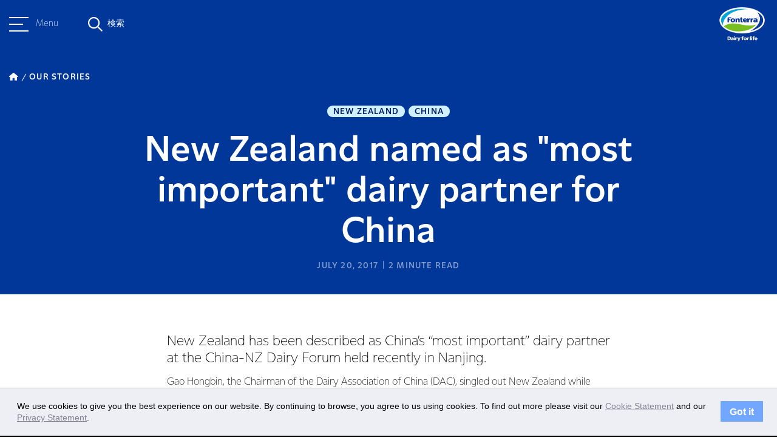

--- FILE ---
content_type: text/html; charset=UTF-8
request_url: https://www.fonterra.com/jp/ja/our-stories/articles/new-zealand-named-as-most-important-dairy-partner-for-china.html
body_size: 9922
content:

<!DOCTYPE HTML>
<html>
    <head><meta http-equiv="content-type" content="text/html; charset=UTF-8"/>
<meta name="keywords" content="New Zealand,China"/>
<meta name="description" content="New Zealand has been described as China’s “most important” dairy partner at the China-NZ Dairy Forum held recently in Nanjing.
"/>

    
    
<script defer="defer" type="text/javascript" src="https://rum.hlx.page/.rum/@adobe/helix-rum-js@%5E2/dist/rum-standalone.js" data-routing="env=prod,tier=publish,ams=Fonterra Co-operative Group Limited"></script>
<link rel="stylesheet" href="/etc.clientlibs/foundation/clientlibs/main.min.b4994788cf1eaeed300a0aa7af53f3c8.css" type="text/css">
<script src="/etc.clientlibs/clientlibs/granite/jquery.min.3e24d4d067ac58228b5004abb50344ef.js"></script>
<script src="/etc.clientlibs/clientlibs/granite/utils.min.899004cc02c33efc1f6694b1aee587fd.js"></script>
<script src="/etc.clientlibs/clientlibs/granite/jquery/granite.min.011c0fc0d0cf131bdff879743a353002.js"></script>
<script src="/etc.clientlibs/foundation/clientlibs/jquery.min.dd9b395c741ce2784096e26619e14910.js"></script>
<script src="/etc.clientlibs/foundation/clientlibs/shared.min.e9d9a3990d7779c2e8e3361187f3d36b.js"></script>
<script src="/etc.clientlibs/foundation/clientlibs/main.min.be53d5d2acc50492007c4929cbe3ee9e.js"></script>



    
    <link href="/etc/designs/fonterradotcom.css" rel="stylesheet" type="text/css"/>














<meta name="viewport" content="width=device-width, initial-scale=1"/>
<meta name="google-site-verification" content="abc"/>

<link href="https://fonts.googleapis.com/css?family=Assistant:400,700" rel="stylesheet"/>
<link href="https://fonts.googleapis.com/css?family=Courgette" rel="stylesheet"/>
<script src="https://www.recaptcha.net/recaptcha/api.js" async defer></script>


<script type="text/javascript">
	var designPath = "\/etc\/designs\/fonterradotcom";
</script>

    
<link rel="stylesheet" href="/etc/designs/fonterradotcom/clientlibs/loader-dependencies.min.d41d8cd98f00b204e9800998ecf8427e.css" type="text/css">




    
<link rel="stylesheet" href="/etc/designs/fonterradotcom/clientlibs/bootstrap-3.3.6.min.7904e8ce16a25bde8714b7f97d263cab.css" type="text/css">




    
<link rel="stylesheet" href="/etc/designs/fonterradotcom/clientlibs/fontawesome.min.b525ecec1ae398de466a89a64e4acf05.css" type="text/css">




    
<link rel="stylesheet" href="/etc/designs/fonterradotcom/clientlibs/highcharts.min.b51d9fa30db52e0f30488c3362fc13b9.css" type="text/css">




    
<link rel="stylesheet" href="/etc/designs/fonterradotcom/clientlibs/loader.min.46231ea02eb69ff73f60f5e2aab4c225.css" type="text/css">




    
<link rel="stylesheet" href="/etc/designs/fonterradotcom/clientlibs/loader-newdawn.min.a4d8cace69efb7d57819b16f517eee66.css" type="text/css">




    
<link rel="stylesheet" href="/etc/clientlibs/fonterradotcom/authorlibs.min.c8816dc1c0a8a49544394fdc0ec33e4c.css" type="text/css">



<link rel="apple-touch-icon" href="/etc/designs/fonterradotcom/favicon-touch-icon.png"/>
<link rel="icon" type="image/png" sizes="16x16" href="/etc/designs/fonterradotcom/favicon-16x16.png"/>
<link rel="icon" type="image/png" sizes="60x60" href="/etc/designs/fonterradotcom/favicon-60x60.png"/>
<link rel="canonical" href="https://www.fonterra.com/jp/ja/our-stories/articles/new-zealand-named-as-most-important-dairy-partner-for-china.html"/>
<link rel="alternate" hreflang="en-ie" href="https://www.fonterra.com/eu/en/our-stories/articles/new-zealand-named-as-most-important-dairy-partner-for-china.html"/>
<link rel="alternate" hreflang="en-us" href="https://www.fonterra.com/americas/en/our-stories/articles/new-zealand-named-as-most-important-dairy-partner-for-china.html"/>
<link rel="alternate" hreflang="en-ca" href="https://www.fonterra.com/americas/en/our-stories/articles/new-zealand-named-as-most-important-dairy-partner-for-china.html"/>
<link rel="alternate" hreflang="en-ee" href="https://www.fonterra.com/eu/en/our-stories/articles/new-zealand-named-as-most-important-dairy-partner-for-china.html"/>
<link rel="alternate" hreflang="en-mt" href="https://www.fonterra.com/eu/en/our-stories/articles/new-zealand-named-as-most-important-dairy-partner-for-china.html"/>
<link rel="alternate" hreflang="zh-cn" href="https://www.fonterra.com/cn/zh/our-stories/articles/new-zealand-named-as-most-important-dairy-partner-for-china.html"/>
<link rel="alternate" hreflang="en-gr" href="https://www.fonterra.com/eu/en/our-stories/articles/new-zealand-named-as-most-important-dairy-partner-for-china.html"/>
<link rel="alternate" hreflang="en-it" href="https://www.fonterra.com/eu/en/our-stories/articles/new-zealand-named-as-most-important-dairy-partner-for-china.html"/>
<link rel="alternate" hreflang="en-cn" href="https://www.fonterra.com/cn/en/our-stories/articles/new-zealand-named-as-most-important-dairy-partner-for-china.html"/>
<link rel="alternate" hreflang="en-is" href="https://www.fonterra.com/eu/en/our-stories/articles/new-zealand-named-as-most-important-dairy-partner-for-china.html"/>
<link rel="alternate" hreflang="x-default" href="https://www.fonterra.com/nz/en/our-stories/articles/new-zealand-named-as-most-important-dairy-partner-for-china.html"/>
<link rel="alternate" hreflang="en-my" href="https://www.fonterra.com/sea/en/our-stories/articles/new-zealand-named-as-most-important-dairy-partner-for-china.html"/>
<link rel="alternate" hreflang="en-es" href="https://www.fonterra.com/eu/en/our-stories/articles/new-zealand-named-as-most-important-dairy-partner-for-china.html"/>
<link rel="alternate" hreflang="en-at" href="https://www.fonterra.com/eu/en/our-stories/articles/new-zealand-named-as-most-important-dairy-partner-for-china.html"/>
<link rel="alternate" hreflang="en-th" href="https://www.fonterra.com/sea/en/our-stories/articles/new-zealand-named-as-most-important-dairy-partner-for-china.html"/>
<link rel="alternate" hreflang="en-cz" href="https://www.fonterra.com/eu/en/our-stories/articles/new-zealand-named-as-most-important-dairy-partner-for-china.html"/>
<link rel="alternate" hreflang="en-cy" href="https://www.fonterra.com/eu/en/our-stories/articles/new-zealand-named-as-most-important-dairy-partner-for-china.html"/>
<link rel="alternate" hreflang="en-ph" href="https://www.fonterra.com/sea/en/our-stories/articles/new-zealand-named-as-most-important-dairy-partner-for-china.html"/>
<link rel="alternate" hreflang="en-vn" href="https://www.fonterra.com/sea/en/our-stories/articles/new-zealand-named-as-most-important-dairy-partner-for-china.html"/>
<link rel="alternate" hreflang="ja-jp" href="https://www.fonterra.com/jp/ja/our-stories/articles/new-zealand-named-as-most-important-dairy-partner-for-china.html"/>
<link rel="alternate" hreflang="en-ro" href="https://www.fonterra.com/eu/en/our-stories/articles/new-zealand-named-as-most-important-dairy-partner-for-china.html"/>
<link rel="alternate" hreflang="en-li" href="https://www.fonterra.com/eu/en/our-stories/articles/new-zealand-named-as-most-important-dairy-partner-for-china.html"/>
<link rel="alternate" hreflang="en-pl" href="https://www.fonterra.com/eu/en/our-stories/articles/new-zealand-named-as-most-important-dairy-partner-for-china.html"/>
<link rel="alternate" hreflang="en-lk" href="https://www.fonterra.com/lk/en/our-stories/articles/new-zealand-named-as-most-important-dairy-partner-for-china.html"/>
<link rel="alternate" hreflang="en-nl" href="https://www.fonterra.com/eu/en/our-stories/articles/new-zealand-named-as-most-important-dairy-partner-for-china.html"/>
<link rel="alternate" hreflang="en-de" href="https://www.fonterra.com/eu/en/our-stories/articles/new-zealand-named-as-most-important-dairy-partner-for-china.html"/>
<link rel="alternate" hreflang="en-no" href="https://www.fonterra.com/eu/en/our-stories/articles/new-zealand-named-as-most-important-dairy-partner-for-china.html"/>
<link rel="alternate" hreflang="en-be" href="https://www.fonterra.com/eu/en/our-stories/articles/new-zealand-named-as-most-important-dairy-partner-for-china.html"/>
<link rel="alternate" hreflang="en-fi" href="https://www.fonterra.com/eu/en/our-stories/articles/new-zealand-named-as-most-important-dairy-partner-for-china.html"/>
<link rel="alternate" hreflang="en-bg" href="https://www.fonterra.com/eu/en/our-stories/articles/new-zealand-named-as-most-important-dairy-partner-for-china.html"/>
<link rel="alternate" hreflang="en-pt" href="https://www.fonterra.com/eu/en/our-stories/articles/new-zealand-named-as-most-important-dairy-partner-for-china.html"/>
<link rel="alternate" hreflang="en-dk" href="https://www.fonterra.com/eu/en/our-stories/articles/new-zealand-named-as-most-important-dairy-partner-for-china.html"/>
<link rel="alternate" hreflang="en-jp" href="https://www.fonterra.com/jp/en/our-stories/articles/new-zealand-named-as-most-important-dairy-partner-for-china.html"/>
<link rel="alternate" hreflang="en-lu" href="https://www.fonterra.com/eu/en/our-stories/articles/new-zealand-named-as-most-important-dairy-partner-for-china.html"/>
<link rel="alternate" hreflang="en-lt" href="https://www.fonterra.com/eu/en/our-stories/articles/new-zealand-named-as-most-important-dairy-partner-for-china.html"/>
<link rel="alternate" hreflang="en-hr" href="https://www.fonterra.com/eu/en/our-stories/articles/new-zealand-named-as-most-important-dairy-partner-for-china.html"/>
<link rel="alternate" hreflang="en-lv" href="https://www.fonterra.com/eu/en/our-stories/articles/new-zealand-named-as-most-important-dairy-partner-for-china.html"/>
<link rel="alternate" hreflang="en-hu" href="https://www.fonterra.com/eu/en/our-stories/articles/new-zealand-named-as-most-important-dairy-partner-for-china.html"/>
<link rel="alternate" hreflang="en-nz" href="https://www.fonterra.com/nz/en/our-stories/articles/new-zealand-named-as-most-important-dairy-partner-for-china.html"/>
<link rel="alternate" hreflang="en-fr" href="https://www.fonterra.com/eu/en/our-stories/articles/new-zealand-named-as-most-important-dairy-partner-for-china.html"/>
<link rel="alternate" hreflang="en-se" href="https://www.fonterra.com/eu/en/our-stories/articles/new-zealand-named-as-most-important-dairy-partner-for-china.html"/>
<link rel="alternate" hreflang="en-sg" href="https://www.fonterra.com/sea/en/our-stories/articles/new-zealand-named-as-most-important-dairy-partner-for-china.html"/>
<link rel="alternate" hreflang="en-si" href="https://www.fonterra.com/eu/en/our-stories/articles/new-zealand-named-as-most-important-dairy-partner-for-china.html"/>
<link rel="alternate" hreflang="en-sk" href="https://www.fonterra.com/eu/en/our-stories/articles/new-zealand-named-as-most-important-dairy-partner-for-china.html"/>
<link rel="alternate" hreflang="en-gb" href="https://www.fonterra.com/eu/en/our-stories/articles/new-zealand-named-as-most-important-dairy-partner-for-china.html"/>
<link rel="alternate" hreflang="en-id" href="https://www.fonterra.com/sea/en/our-stories/articles/new-zealand-named-as-most-important-dairy-partner-for-china.html"/>


<!-- Google Tag Manager --><script type="text/javascript">(function(w,d,s,l,i){w[l]=w[l]||[];w[l].push({'gtm.start':new Date().getTime(),event:'gtm.js'});var f=d.getElementsByTagName(s)[0],j=d.createElement(s),dl=l!='dataLayer'?'&l='+l:'';j.async=true;j.src='https://www.googletagmanager.com/gtm.js?id='+i+dl;f.parentNode.insertBefore(j,f);})(window,document,'script','dataLayer','GTM-5QXHVNV');</script><!-- End Google Tag Manager -->


	<!-- Twitter Card data -->
	<meta name="twitter:card" content="summary_large_image"/>
	
	<meta name="twitter:title" content="New Zealand named as &quot;most important&quot; dairy partner for China"/>
	<meta name="twitter:description" content="New Zealand has been described as China’s “most important” dairy partner at the China-NZ Dairy Forum held recently in Nanjing.
"/>
	
	<meta name="twitter:image" content="https://www.fonterra.com/content/dam/fonterra-public-website/news-images/China-NZ-Dairy-Forum-Gao-Hongbin.jpg"/>
	<!-- Open Graph data -->
	<meta property="og:title" content="New Zealand named as &quot;most important&quot; dairy partner for China"/>
	<meta property="og:type" content="article"/>
	<meta property="og:url" content="https://www.fonterra.com/jp/ja/our-stories/articles/new-zealand-named-as-most-important-dairy-partner-for-china.html"/>
	<meta property="og:image" content="https://www.fonterra.com/content/dam/fonterra-public-website/news-images/China-NZ-Dairy-Forum-Gao-Hongbin.jpg"/>
	<meta property="og:description" content="New Zealand has been described as China’s “most important” dairy partner at the China-NZ Dairy Forum held recently in Nanjing.
"/>
	<meta property="og:site_name" content="Fonterra"/>
	 
	
	<!-- /*Swiftype search meta tag for filtering the pages from the search. if the 'hideinsitemap' flag is set to true, the page will be ignored from indexing for search. */ -->	
	 
	<!-- /*Swiftype search meta tags for supporting custom fields in the results set. */ -->
	<meta class="swiftype" name="title" data-type="string" content="New Zealand named as &quot;most important&quot; dairy partner for China"/>
	
	<meta class="swiftype" name="published_at" data-type="date" content="2017-07-20T08:55:00"/>
	<meta class="swiftype" name="pagedisplay_date" data-type="date" content="20-Jul-2017"/>
	<meta class='swiftype' name='image' data-type='enum' content='https://www.fonterra.com/content/dam/fonterra-public-website/news-images/China-NZ-Dairy-Forum-Gao-Hongbin.jpg'/>
	<meta class='swiftype' name='font_content_type' data-type='string' content='story'/>
	
	
	
		<meta class="swiftype" name="tags" data-type="string" content="New Zealand"/>
	
		<meta class="swiftype" name="tags" data-type="string" content="China"/>
	
	

<title>New Zealand named as &#34;most important&#34; dairy partner for China </title>
<!-- script for shorting URL using bitly  for twitter through www.addthiscom -->

<script type="text/javascript">
var addthis_share = {
	passthrough : {
		twitter: {
			via: "Fonterra"
		}
	},
     url_transforms : {
          shorten: {
               twitter: 'bitly'
          }
     }, 
     shorteners : {
          bitly : {} 
     }
}
</script>

		



    <link rel="icon" type="image/vnd.microsoft.icon" href="/etc/designs/fonterradotcom/favicon.ico"/>
    <link rel="shortcut icon" type="image/vnd.microsoft.icon" href="/etc/designs/fonterradotcom/favicon.ico"/>

</head>
    <body>


	<!-- /* Google Tag Manager (noscript) */ -->
	<noscript><iframe src="https://www.googletagmanager.com/ns.html?id=GTM-5QXHVNV" height="0" width="0" style="display:none;visibility:hidden"></iframe></noscript>


<div class="page-wrapper design-fonterradotcom f-phase-2 newdawn jp-site    articlePage">
	<!-- + Incident Banner + -->

<!-- + Incident Banner + -->

	
   



	
	<div class="sidebar bgTransparent" data-swiftype-index='false'>
		<div class="sidebar__header">
			<div class="container">
				<div class="sidebar__header__menu">
					<a class="sidebar__header__hamburger-button sidebar__header__hamburger-button--blue">
						<span class="one"></span>
						<span class="two"></span>
						<span class="three"></span>
					</a>
					<p class="small">Menu</p>
				</div>
				<div class="sidebar__header__search">
					<div class="sidebar__header__search--overlay"></div>
					<em class="fa-regular fa-magnifying-glass fa-magnifying-glass--blue"></em>
					<div class="search-form">
						<span class="search-text small">検索</span>
						<form class="search-input search-box" action="https://www.fonterra.com/jp/ja/search.html" method="GET" role="search" data-enginekey="kYExhjsSU9StFHScy7xx">
							
							
								<input id="swift-autocomplete-search" type="text" placeholder="How can we help you today?" class="input-medium swift-search-query-mobile"/>
							
						</form>
					</div>
					<em class="fa-sharp fa-regular fa-xmark"></em>
				</div>
				<div class="sidebar__header__logo">
					<a href="https://www.fonterra.com/jp/ja.html">
						<img src="/content/dam/fonterra-public-website/logos/fonterra-masterbrand-logo.png" class="img-responsive sidebar__header__logo--desktop" alt="Fonterra Logo"/>
						<img src="/content/dam/fonterra-public-website/logos/fonterra-masterbrand-logo.png" class="img-responsive sidebar__header__logo--tabletMobile" alt="Fonterra Logo"/>
						<img src="/content/dam/fonterra-public-website/logos/fonterra-masterbrand-logo-white.png" class="sidebar__header__white__logo img-responsive sidebar__header__logo--desktop" alt="Fonterra Logo"/>
						<img src="/content/dam/fonterra-public-website/logos/fonterra-masterbrand-logo-white.png" class="sidebar__header__white__logo img-responsive sidebar__header__logo--tabletMobile" alt="Fonterra Logo"/> 
					</a>
					<svg class="teardrop bottom" width="16" height="64" viewBox="0 0 16 64" fill="none" xmlns="http://www.w3.org/2000/svg">
						<path d="M-1.39876e-06 32L3.11252 33.8785C11.111 38.7059 16 47.367 16 56.7093L16 32L16 7.29069C16 16.633 11.111 25.2941 3.11252 30.1215L-1.39876e-06 32Z"/>
					</svg>
				</div>
			</div>
		</div>
		<div class="sidebar-nav">
			<div class="sidebar-nav--overlay"></div>
			<div class="sidebar-nav__wrapper">
				<div class="sidebar-nav__container bgKikorangi">
					<div class="sidebar-nav__top">
						<nav class="sidebar-nav__menu">
							<a class="sidebar-nav__close">
								<em class="fa-sharp fa-light fa-xmark"></em>
							</a>
							<ul class="sidebar-nav__menu__list sidebar-nav__menu__list__level-one bgKikorangi">
								<li class="sidebar-nav__menu__item__level-one has--childpages">
									<div class="sidebar-nav__menu__item__level-one__menu">
										<div class="d-flex">
											<span class="index">01</span>
											<div class="sidebar-nav__menu__item__level-one__menu-text">
												<h5>フォンテラについて</h5>
												
											</div>
											
										</div>
										<a class="icon">
											<em class="fa-sharp fa-regular fa-chevron-right"></em>
										</a>
									</div>
									<div class="sidebar-nav__menu__list sidebar-nav__menu__list__level-two bgKikorangi">
										<a class="sidebar-nav__close">
											<em class="fa-sharp fa-light fa-xmark"></em>
										</a>

										<ul class=" bgKikorangi">
											<li class="sidebar-nav__menu__list__level-two__menu__back__btn">
												<a class="icon">
													<em class="fa-sharp fa-regular fa-arrow-left"></em>
													戻る
												</a>
												<a href="https://www.fonterra.com/jp/ja/about-us.html" class="sidebar-nav__menu__list__level-two__heading">フォンテラについて</a>
												
											</li>
											
												
												<li class="sidebar-nav__menu__item__level-two__menu ">
													
													
															<a href="https://www.fonterra.com/jp/ja/about-us/our-co-op-story.html"><p>酪農協同組合</p> </a>
													
												</li>
<li class="sidebar-nav__menu__item__level-two__menu ">
													
													
															<a href="https://www.fonterra.com/jp/ja/about-us/our-strategy.html"><p>戦略</p> </a>
													
												</li>
<li class="sidebar-nav__menu__item__level-two__menu has--childpages">
													
														<div class="sidebar-nav__menu__item__level-two__menu-text"> 
															<p>フォンテラの酪農家</p>
														</div>
														<a class="icon">
															<em class="fa-sharp fa-regular fa-chevron-right"></em>
														</a>
														<div class="sidebar-nav__menu__list sidebar-nav__menu__list__level-three  bgKikorangi">
															<a class="sidebar-nav__close">
																<em class="fa-sharp fa-light fa-xmark"></em>
															</a>
															<ul>
																<li class="sidebar-nav__menu__list__level-three__menu__back__btn">
																	<a class="back-icon">
																		<em class="fa-sharp fa-regular fa-arrow-left"></em>
																		戻る
																	</a>
																	<a href="https://www.fonterra.com/jp/ja/about-us/fonterra-farmers.html" class="sidebar-nav__menu__list__level-three__heading">フォンテラの酪農家</a>
																</li>
																<li class="sidebar-nav__menu__item__level-three__menu">
																	<a href="https://www.fonterra.com/jp/ja/about-us/fonterra-farmers/organic-farming.html">オーガニック酪農 </a>
																</li>

															</ul>
														</div>
													
													
												</li>
<li class="sidebar-nav__menu__item__level-two__menu has--childpages">
													
														<div class="sidebar-nav__menu__item__level-two__menu-text"> 
															<p>ガバナンス</p>
														</div>
														<a class="icon">
															<em class="fa-sharp fa-regular fa-chevron-right"></em>
														</a>
														<div class="sidebar-nav__menu__list sidebar-nav__menu__list__level-three  bgKikorangi">
															<a class="sidebar-nav__close">
																<em class="fa-sharp fa-light fa-xmark"></em>
															</a>
															<ul>
																<li class="sidebar-nav__menu__list__level-three__menu__back__btn">
																	<a class="back-icon">
																		<em class="fa-sharp fa-regular fa-arrow-left"></em>
																		戻る
																	</a>
																	<a href="https://www.fonterra.com/jp/ja/about-us/governance-and-management.html" class="sidebar-nav__menu__list__level-three__heading">ガバナンス</a>
																</li>
																<li class="sidebar-nav__menu__item__level-three__menu">
																	<a href="https://www.fonterra.com/jp/ja/about-us/governance-and-management/code-of-conduct-and-policies.html">企業行動基準・方針 </a>
																</li>
<li class="sidebar-nav__menu__item__level-three__menu">
																	<a href="https://www.fonterra.com/jp/ja/about-us/governance-and-management/charters.html">憲章 </a>
																</li>
<li class="sidebar-nav__menu__item__level-three__menu">
																	<a href="https://www.fonterra.com/jp/ja/about-us/governance-and-management/board-of-directors.html">取締役会</a>
																</li>
<li class="sidebar-nav__menu__item__level-three__menu">
																	<a href="https://www.fonterra.com/jp/ja/about-us/governance-and-management/management-team.html">マネージメントチーム </a>
																</li>
<li class="sidebar-nav__menu__item__level-three__menu">
																	<a href="https://www.fonterra.com/jp/ja/about-us/governance-and-management/fonterra-co-operative-council.html">フォンテラ協同組合評議会</a>
																</li>

															</ul>
														</div>
													
													
												</li>
<li class="sidebar-nav__menu__item__level-two__menu ">
													
													
															<a href="https://www.fonterra.com/jp/ja/about-us/maori-strategy.html"><p>マオリ族との共存</p> </a>
													
												</li>

											
												
												
											
												
												
											
												
												
											
										</ul>
									</div>
								</li>
							
								<li class="sidebar-nav__menu__item__level-one has--childpages">
									<div class="sidebar-nav__menu__item__level-one__menu">
										<div class="d-flex">
											<span class="index">02</span>
											<div class="sidebar-nav__menu__item__level-one__menu-text">
												<h5>サステナビリティ</h5>
												
											</div>
											
										</div>
										<a class="icon">
											<em class="fa-sharp fa-regular fa-chevron-right"></em>
										</a>
									</div>
									<div class="sidebar-nav__menu__list sidebar-nav__menu__list__level-two bgKikorangi">
										<a class="sidebar-nav__close">
											<em class="fa-sharp fa-light fa-xmark"></em>
										</a>

										<ul class=" bgKikorangi">
											<li class="sidebar-nav__menu__list__level-two__menu__back__btn">
												<a class="icon">
													<em class="fa-sharp fa-regular fa-arrow-left"></em>
													戻る
												</a>
												<a href="https://www.fonterra.com/jp/ja/sustainability.html" class="sidebar-nav__menu__list__level-two__heading">サステナビリティ</a>
												
											</li>
											
												
												<li class="sidebar-nav__menu__item__level-two__menu has--childpages">
													
														<div class="sidebar-nav__menu__item__level-two__menu-text"> 
															<p>地球環境 </p>
														</div>
														<a class="icon">
															<em class="fa-sharp fa-regular fa-chevron-right"></em>
														</a>
														<div class="sidebar-nav__menu__list sidebar-nav__menu__list__level-three  bgKikorangi">
															<a class="sidebar-nav__close">
																<em class="fa-sharp fa-light fa-xmark"></em>
															</a>
															<ul>
																<li class="sidebar-nav__menu__list__level-three__menu__back__btn">
																	<a class="back-icon">
																		<em class="fa-sharp fa-regular fa-arrow-left"></em>
																		戻る
																	</a>
																	<a href="https://www.fonterra.com/jp/ja/sustainability/planet.html" class="sidebar-nav__menu__list__level-three__heading">地球環境 </a>
																</li>
																<li class="sidebar-nav__menu__item__level-three__menu">
																	<a href="https://www.fonterra.com/jp/ja/sustainability/planet/climate.html">気候変動 </a>
																</li>
<li class="sidebar-nav__menu__item__level-three__menu">
																	<a href="https://www.fonterra.com/jp/ja/sustainability/planet/nature.html">自然 </a>
																</li>
<li class="sidebar-nav__menu__item__level-three__menu">
																	<a href="https://www.fonterra.com/jp/ja/sustainability/planet/sustainable-packaging.html">持続可能なパッケージ </a>
																</li>

															</ul>
														</div>
													
													
												</li>
<li class="sidebar-nav__menu__item__level-two__menu has--childpages">
													
														<div class="sidebar-nav__menu__item__level-two__menu-text"> 
															<p>人々 </p>
														</div>
														<a class="icon">
															<em class="fa-sharp fa-regular fa-chevron-right"></em>
														</a>
														<div class="sidebar-nav__menu__list sidebar-nav__menu__list__level-three  bgKikorangi">
															<a class="sidebar-nav__close">
																<em class="fa-sharp fa-light fa-xmark"></em>
															</a>
															<ul>
																<li class="sidebar-nav__menu__list__level-three__menu__back__btn">
																	<a class="back-icon">
																		<em class="fa-sharp fa-regular fa-arrow-left"></em>
																		戻る
																	</a>
																	<a href="https://www.fonterra.com/jp/ja/sustainability/people.html" class="sidebar-nav__menu__list__level-three__heading">人々 </a>
																</li>
																<li class="sidebar-nav__menu__item__level-three__menu">
																	<a href="https://www.fonterra.com/jp/ja/sustainability/people/supporting-fonterra-farmers.html">フォンテラ酪農家への支援 </a>
																</li>
<li class="sidebar-nav__menu__item__level-three__menu">
																	<a href="https://www.fonterra.com/jp/ja/sustainability/people/caring-for-communities.html">地域社会への配慮 </a>
																</li>
<li class="sidebar-nav__menu__item__level-three__menu">
																	<a href="https://www.fonterra.com/jp/ja/sustainability/people/our-people.html">人々 </a>
																</li>

															</ul>
														</div>
													
													
												</li>
<li class="sidebar-nav__menu__item__level-two__menu has--childpages">
													
														<div class="sidebar-nav__menu__item__level-two__menu-text"> 
															<p>動物の幸福 </p>
														</div>
														<a class="icon">
															<em class="fa-sharp fa-regular fa-chevron-right"></em>
														</a>
														<div class="sidebar-nav__menu__list sidebar-nav__menu__list__level-three  bgKikorangi">
															<a class="sidebar-nav__close">
																<em class="fa-sharp fa-light fa-xmark"></em>
															</a>
															<ul>
																<li class="sidebar-nav__menu__list__level-three__menu__back__btn">
																	<a class="back-icon">
																		<em class="fa-sharp fa-regular fa-arrow-left"></em>
																		戻る
																	</a>
																	<a href="https://www.fonterra.com/jp/ja/sustainability/animal-wellbeing.html" class="sidebar-nav__menu__list__level-three__heading">動物の幸福 </a>
																</li>
																<li class="sidebar-nav__menu__item__level-three__menu">
																	<a href="https://www.fonterra.com/jp/ja/sustainability/animal-wellbeing/cared-for-cows.html">乳牛の健康管理 </a>
																</li>
<li class="sidebar-nav__menu__item__level-three__menu">
																	<a href="https://www.fonterra.com/jp/ja/sustainability/animal-wellbeing/grass-fed-goodness.html">グラスフェッドの美味しさ</a>
																</li>

															</ul>
														</div>
													
													
												</li>
<li class="sidebar-nav__menu__item__level-two__menu has--childpages">
													
														<div class="sidebar-nav__menu__item__level-two__menu-text"> 
															<p>ビジネスにおける責任</p>
														</div>
														<a class="icon">
															<em class="fa-sharp fa-regular fa-chevron-right"></em>
														</a>
														<div class="sidebar-nav__menu__list sidebar-nav__menu__list__level-three  bgKikorangi">
															<a class="sidebar-nav__close">
																<em class="fa-sharp fa-light fa-xmark"></em>
															</a>
															<ul>
																<li class="sidebar-nav__menu__list__level-three__menu__back__btn">
																	<a class="back-icon">
																		<em class="fa-sharp fa-regular fa-arrow-left"></em>
																		戻る
																	</a>
																	<a href="https://www.fonterra.com/jp/ja/sustainability/responsible-business.html" class="sidebar-nav__menu__list__level-three__heading">ビジネスにおける責任</a>
																</li>
																<li class="sidebar-nav__menu__item__level-three__menu">
																	<a href="https://www.fonterra.com/jp/ja/sustainability/responsible-business/reporting.html">サステナビリティ レポート </a>
																</li>
<li class="sidebar-nav__menu__item__level-three__menu">
																	<a href="https://www.fonterra.com/jp/ja/sustainability/responsible-business/responsible-procurement.html">購買・調達</a>
																</li>
<li class="sidebar-nav__menu__item__level-three__menu">
																	<a href="https://www.fonterra.com/jp/ja/sustainability/responsible-business/responsible-marketing.html">マーケティング</a>
																</li>

															</ul>
														</div>
													
													
												</li>

											
												
												
											
												
												
											
												
												
											
										</ul>
									</div>
								</li>
							
								<li class="sidebar-nav__menu__item__level-one has--childpages">
									<div class="sidebar-nav__menu__item__level-one__menu">
										<div class="d-flex">
											<span class="index">03</span>
											<div class="sidebar-nav__menu__item__level-one__menu-text">
												<h5>乳製品の栄養</h5>
												
											</div>
											
										</div>
										<a class="icon">
											<em class="fa-sharp fa-regular fa-chevron-right"></em>
										</a>
									</div>
									<div class="sidebar-nav__menu__list sidebar-nav__menu__list__level-two bgKikorangi">
										<a class="sidebar-nav__close">
											<em class="fa-sharp fa-light fa-xmark"></em>
										</a>

										<ul class=" bgKikorangi">
											<li class="sidebar-nav__menu__list__level-two__menu__back__btn">
												<a class="icon">
													<em class="fa-sharp fa-regular fa-arrow-left"></em>
													戻る
												</a>
												<a href="https://www.fonterra.com/jp/ja/dairy-nutrition-hub.html" class="sidebar-nav__menu__list__level-two__heading">乳製品の栄養</a>
												
											</li>
											
												
												<li class="sidebar-nav__menu__item__level-two__menu ">
													
													
															<a href="https://www.fonterra.com/jp/ja/dairy-nutrition-hub/nutrition-mission.html"><p>栄養の役割</p> </a>
													
												</li>
<li class="sidebar-nav__menu__item__level-two__menu ">
													
													
															<a href="https://www.fonterra.com/jp/ja/dairy-nutrition-hub/learn-and-discover.html"><p>学びと発見</p> </a>
													
												</li>
<li class="sidebar-nav__menu__item__level-two__menu ">
													
													
															<a href="https://www.fonterra.com/jp/ja/dairy-nutrition-hub/food-safety-and-quality.html"><p>食品の安全と品質</p> </a>
													
												</li>
<li class="sidebar-nav__menu__item__level-two__menu ">
													
													
															<a href="https://www.fonterra.com/jp/ja/dairy-nutrition-hub/nourishing-the-planet.html"><p>地球に栄養を</p> </a>
													
												</li>

											
												
												
											
												
												
											
												
												
											
										</ul>
									</div>
								</li>
							
								<li class="sidebar-nav__menu__item__level-one ">
									<div class="sidebar-nav__menu__item__level-one__menu">
										<div class="d-flex">
											<span class="index">04</span>
											
											<div class="sidebar-nav__menu__item__level-one__menu-link">
												
												<a href="https://www.fonterra.com/jp/ja/our-brands.html">
													<h5>ブランド</h5>
												</a>
											</div>
										</div>
										
									</div>
									<div class="sidebar-nav__menu__list sidebar-nav__menu__list__level-two bgKikorangi">
										<a class="sidebar-nav__close">
											<em class="fa-sharp fa-light fa-xmark"></em>
										</a>

										<ul class=" bgKikorangi">
											<li class="sidebar-nav__menu__list__level-two__menu__back__btn">
												<a class="icon">
													<em class="fa-sharp fa-regular fa-arrow-left"></em>
													戻る
												</a>
												<a href="https://www.fonterra.com/jp/ja/our-brands.html" class="sidebar-nav__menu__list__level-two__heading">ブランド</a>
												
											</li>
											
												
												
											
												
												
											
												
												
											
												
												
											
										</ul>
									</div>
								</li>
							</ul>
						</nav>
					</div>
					<hr/>
					<div class="sidebar-nav__bottom">
						<div class="sidebar-nav__bottom__menu__wrapper">
							<ul class="sidebar-nav__bottom__menus bgKikorangi">
								<li class="sidebar-nav__bottom__menu__link ">
									<div class="sidebar-nav__bottom__menu__link__first-level"> 
										
										<a class="sidebar-nav__bottom__menu__link-text" target="_self" href="https://www.fonterra.com/jp/ja/our-stories.html">私たちのストーリー </a>
									</div>
									<span class="icon">
										<em class="fa-sharp fa-regular fa-chevron-right"></em>
									</span>
									
								</li>
<li class="sidebar-nav__bottom__menu__link ">
									<div class="sidebar-nav__bottom__menu__link__first-level"> 
										
										<a class="sidebar-nav__bottom__menu__link-text" target="_self" href="https://www.fonterra.com/jp/ja/our-stories/media.html">メディア </a>
									</div>
									<span class="icon">
										<em class="fa-sharp fa-regular fa-chevron-right"></em>
									</span>
									
								</li>
<li class="sidebar-nav__bottom__menu__link ">
									<div class="sidebar-nav__bottom__menu__link__first-level"> 
										
										<a class="sidebar-nav__bottom__menu__link-text" target="_self" href="https://www.fonterra.com/jp/ja/careers.html">キャリア  </a>
									</div>
									<span class="icon">
										<em class="fa-sharp fa-regular fa-chevron-right"></em>
									</span>
									
								</li>
<li class="sidebar-nav__bottom__menu__link ">
									<div class="sidebar-nav__bottom__menu__link__first-level"> 
										
										<a class="sidebar-nav__bottom__menu__link-text" target="_blank" href="https://www.fonterra.com/jp/ja/Investors.html">投資家の皆様へ</a>
									</div>
									<span class="icon">
										<em class="fa-sharp fa-regular fa-chevron-right"></em>
									</span>
									
								</li>

								<li class="sidebar-nav__bottom__menu__link right-icon country">
									<a data-toggle="modal" href="#country-selector">
										<span class="icon">
											<em class="fa-sharp fa-regular fa-location-dot"></em>
										</span>
										JP
									</a>
								</li>
								<li class="sidebar-nav__bottom__menu__link right-icon farm-source">
									<a target="_blank" rel="noopener nofollow" href="https://www.visit.fonterra.com/global/en/home.html">
										<span class="icon">
											<em class="fa-sharp fa-regular fa-arrow-up-right"></em>
										</span>
										Visit Fonterra
									</a>
								</li>
								
						    </ul>
						</div>
					</div>
				</div>
			</div>
		</div>
	</div>
	<div class="modal fade country-list__modal projectNewDawn" id="country-selector" tabindex="-1" role="dialog" aria-labelledby="country-selector" aria-hidden="true" data-swiftype-index='false'>
		<div class="modal-dialog modal-dialog-centered">
			<div class="modal-content">
				<button type="button" class="close" data-dismiss="modal" aria-hidden="true">
					<em class="fa-sharp fa-regular fa-xmark"></em>
				</button>
				<div class="modal-body">
					<div class="headline">
						<h4>Choose your region</h4>
					</div>
					<div class="message">
						<p>Please choose your location and language for the best experience.</p>
					</div>
					<div class="country-list__wrapper">
						<ul class="country-list">
							<li class="country-list__item ">
								<a href="https://www.fonterra.com/nz/en.html">
									<h6>New Zealand</h6>
									<span class="contry-list__item__abbr">NZ</span>
								</a>
							</li>
							
						
							<li class="country-list__item ">
								<a href="https://www.fonterra.com/au/en.html">
									<h6>Australia</h6>
									<span class="contry-list__item__abbr">AU</span>
								</a>
							</li>
							
						
							<li class="country-list__item ">
								<a href="https://www.fonterra.com/eu/en.html">
									<h6>Europe</h6>
									<span class="contry-list__item__abbr">EN</span>
								</a>
							</li>
							
						
							
							<li class="country-list__item active">
									<h6>Japan</h6>
									<span class="contry-list__item__abbr">JP</span>
									<ul class="contry-list__item__language">
										<li>
											<a href="https://www.fonterra.com/jp/en.html">English</a>
										</li>
<li>
											<a href="https://www.fonterra.com/jp/ja.html">日本語</a>
										</li>

									</ul>
							</li>
						
							
							<li class="country-list__item ">
									<h6>China</h6>
									<span class="contry-list__item__abbr">CN</span>
									<ul class="contry-list__item__language">
										<li>
											<a href="https://www.fonterra.com/cn/en.html">English</a>
										</li>
<li>
											<a href="https://www.fonterra.com/cn/zh.html">首页</a>
										</li>

									</ul>
							</li>
						
							
							<li class="country-list__item ">
									<h6>South East Asia</h6>
									<span class="contry-list__item__abbr">EN</span>
									<ul class="contry-list__item__language">
										<li>
											<a href="https://www.fonterra.com/sea/en.html">English</a>
										</li>
<li>
											<a href="https://www.fonterra.com/sea/bh.html">Bahasa</a>
										</li>

									</ul>
							</li>
						
							<li class="country-list__item ">
								<a href="https://www.fonterra.com/americas/en.html">
									<h6>Americas</h6>
									<span class="contry-list__item__abbr">EN</span>
								</a>
							</li>
							
						
							<li class="country-list__item ">
								<a href="https://www.fonterra.com/lk/en.html">
									<h6>Sri Lanka</h6>
									<span class="contry-list__item__abbr">EN</span>
								</a>
							</li>
							
						</ul>
					</div>
				</div>
			</div>
		</div>
	</div>
	<div class="newDawnHeader__banner">
		
	</div>


	
<div>
	<div class="newDawnArticleHeader projectNewDawn  cq-dd-image ">
		<div class="newDawnArticleHeader__wrapper cq-dd-articleimage">
			
<div class="tags cmp-breadcrumb">
	<div class="container hidden-xs">
		<ul itemscope itemtype="https://schema.org/BreadcrumbList" class="list-unstyled">
			<li itemprop="itemListElement" itemscope itemtype="https://schema.org/ListItem" class="homeLink">
				<a itemprop="item" href="https://www.fonterra.com/jp/ja.html">
					<span itemprop="name">日本語</span>
					<em class="fa-sharp fa-solid fa-house"></em>
				</a>
				<meta itemprop="position" content="1"/>
			</li>
			
				<li itemprop="itemListElement" itemscope itemtype="https://schema.org/ListItem" class="">
					<a itemscope itemtype="https://schema.org/WebPage" itemprop="item" itemid="/content/fonterra/jp/ja/our-stories/articles.html" href="https://www.fonterra.com/jp/ja/our-stories/articles.html"><span itemprop="name">Our Stories</span></a>
					<meta itemprop="position" content="2"/>
				</li>
			
			
		</ul>
	</div>
	<div class="container visible-xs">
		<ul itemscope itemtype="https://schema.org/BreadcrumbList" class="list-unstyled">
			<li itemprop="itemListElement" itemscope itemtype="https://schema.org/ListItem" class="homeLink">
				<a itemprop="item" href="https://www.fonterra.com/jp/ja.html">
					<span itemprop="name">日本語</span>
					<em class="fa-sharp fa-solid fa-house"></em>
				</a>
				<meta itemprop="position" content="1"/>
			</li>
			
				<li itemprop="itemListElement" itemscope itemtype="https://schema.org/ListItem">
					<a itemtype="https://schema.org/WebPage" itemprop="item" itemid="/content/fonterra/jp/ja/our-stories/articles.html" href="https://www.fonterra.com/jp/ja/our-stories/articles.html"><span itemprop="name">Our Stories</span></a>
					<meta itemprop="position" content="2"/>
				</li>
			
			
		</ul>
	</div>
</div>
			<div class="container">
				<div class="newDawnArticleHeader__content">
					
					
					<ul class="tags list-inline">
						<li><a href="https://www.fonterra.com/jp/ja/our-stories.html?tags=fonterradotcom:stories/markets/new-zealand">New Zealand</a></li>
					
						<li><a href="https://www.fonterra.com/jp/ja/our-stories.html?tags=fonterradotcom:stories/markets/china">China</a></li>
					</ul>
					<div class="headline">
<h1>New Zealand named as &quot;most important&quot; dairy partner for China</h1></div>
					<div class="newDawnArticleHeader__details">
						<div class="tags articleDate">
							<p>July 20, 2017</p>
						</div>
						<div class="tags minTimeToRead">
							<p><span class="minTimeToRead__count">2</span> MINUTE READ</p>
						</div>
					</div>
				</div>
			</div>
		</div>
		
		<div class="container">
			<div class="large">
				<div>
<p>New Zealand has been described as China’s “most important” dairy partner at the China-NZ Dairy Forum held recently in Nanjing.</p>

</div>
			</div>
			<div class="copy">
				
<p>Gao Hongbin, the Chairman of the Dairy Association of China (DAC), singled out New Zealand while recognising the role international companies play in the domestic industry.</p>
<p><b> </b></p>


			</div>
		</div>
	</div>
</div>
<div class="projectNewDawn newDawnArticlePage">
	<div class="newDawnArticlePage__container publish">


<div class="aem-Grid aem-Grid--12 aem-Grid--default--12 ">
    
    <div class="heroQuote aem-GridColumn aem-GridColumn--default--12">
<div class="newDawnQuotes">
	<div class="newDawnQuotes__wrapper projectNewDawn">
		<div class="container">
			<div class="headline">
				
<h4 class="  ">“New Zealand is China’s most important overseas dairy partner and this partnership will keep strengthening,” he told the annual forum, co-hosted by Fonterra to promote the exchange of ideas between the two countries.</h4>

    


			</div>
			
			<div class="tags">
				
<div class=" ">
<p data-emptytext="Text"></p>
</div>

			</div>
		</div>
	</div>
</div></div>
<div class="gridLayout aem-GridColumn aem-GridColumn--default--12">

	



<div class="newDawnGridLayout__wrapper projectNewDawn clearfix   ">
	<div class="newDawnGridLayout__content container container-padded-right  ">
		<div class="innergrid">


<div class="aem-Grid aem-Grid--12 aem-Grid--default--12 ">
    
    <div class="newDawnImageTextWrapper aem-GridColumn aem-GridColumn--default--12">
<div class="newDawnImageTextBadge projectNewDawn cq-dd-image">
	
	
		
	<div class="newDawnImageTextBadge__wrapper imageLeft ">
		<div class="container">
			<div class="newDawnImageTextBadge__left ">
				<div class="newDawnImageTextBadge__image " style="background-image: url(&#39;/content/dam/fonterra-public-website/news-images/China-NZ-Dairy-Forum-Gao-Hongbin.jpg&#39;)">
					
					
				</div>
				
			</div>
			<div class="newDawnImageTextBadge__right">
				
				
				<div class="copy">
					
<div class=" ">
<p>The event, now in its fourth year, is organised by Fonterra, in partnership with the National Dairy Industry and Technology System – a key think-tank for the Ministry of Agriculture in China.<br />
<br />
More than 200 delegates attended this year’s forum to hear speakers from the leadership of the DAC, the Ministry of Primary Industries, Fonterra, AgResearch, DairyNZ and China’s biosecurity authority AQSIQ.<br />
<br />
Sharing knowledge on effluent management systems, an important part of delivering sustainable dairy systems, was a key theme this year.</p>

</div>

				</div>
				
				
			</div>
		</div>
	</div>
	<!-- Modal -->
	

	
	
</div>
</div>

    
</div>
</div>
	</div>
</div>

</div>
<div class="gridLayout aem-GridColumn aem-GridColumn--default--12">

	



<div class="newDawnGridLayout__wrapper projectNewDawn clearfix   ">
	<div class="newDawnGridLayout__content container article-grid  ">
		<div class="innergrid">


<div class="aem-Grid aem-Grid--12 aem-Grid--default--12 ">
    
    <div class="text parbase aem-GridColumn aem-GridColumn--default--12">
<div class=" ">
<p>“The tone this year was very positive, with key leaders recognising the important role that international companies play in supporting China’s dairy industry and meeting the strong demand for dairy,” said Min Qin, Vice President of External Affairs and Communications for Fonterra Greater China.</p>

</div>
</div>

    
</div>
</div>
	</div>
</div>

</div>
<div class="gridLayout aem-GridColumn aem-GridColumn--default--12">

	



<div class="newDawnGridLayout__wrapper projectNewDawn clearfix   ">
	<div class="newDawnGridLayout__content container container-padded-left  ">
		<div class="innergrid">


<div class="aem-Grid aem-Grid--12 aem-Grid--default--12 ">
    
    <div class="newDawnImageTextWrapper aem-GridColumn aem-GridColumn--default--12">
<div class="newDawnImageTextBadge projectNewDawn cq-dd-image">
	
	
		
	<div class="newDawnImageTextBadge__wrapper imageRight ">
		<div class="container">
			<div class="newDawnImageTextBadge__left">
				
				
				<div class="copy">
					
<div class=" ">
<p>Hans Berghorst, Vice President for Farms and Manufacturing said the two-country forum was an example of the China-New Zealand relationship at its best.<br />
<br />
“As an industry leader here in China, it’s vital that we play a significant role in the development of the local dairy industry,” said Hans. “There is a great deal that our two dairy industries can learn from each other and by sharing ideas we create mutual benefits.”</p>

</div>

				</div>
				
			</div>
			<div class="newDawnImageTextBadge__right ">
				<div class="newDawnImageTextBadge__image " style="background-image: url(&#39;/content/dam/fonterra-public-website/news-images/China-NZ-Dairy-Forum.jpg&#39;)">
					
					
				</div>
				
			</div>
		</div>
	</div>
	<!-- Modal -->
	

	
	
</div>
</div>

    
</div>
</div>
	</div>
</div>

</div>
<div class="gridLayout aem-GridColumn aem-GridColumn--default--12">

	



<div class="newDawnGridLayout__wrapper projectNewDawn clearfix   ">
	<div class="newDawnGridLayout__content container container-padded-left vertical-standard ">
		<div class="innergrid">


<div class="aem-Grid aem-Grid--12 aem-Grid--default--12 ">
    
    <div class="relatedStories list parbase aem-GridColumn aem-GridColumn--default--12"><div class="fonterraRelatedStories" data-swiftype-index="false">
	
	
	
	<div class="fonterraRelatedStories__wrapper">
		<div class="container hiddenTitle">
			
			<div class="fonterraRelatedStories__arrows slick_controller hidden"></div>
			<div class="fonterraRelatedStories__tiles">
				<div class="fonterraRelatedStories__tile">
					<a href="https://www.fonterra.com/jp/ja/our-stories/articles/eltham-cheese-stacks-up-in-new-mcdonalds-burger.html">
						<div class="fonterraRelatedStories__tile--wrapper">
							<div class="fonterraRelatedStories__tile--image" style="background-image: url('/content/dam/fonterra-public-website/fonterra-new-zealand/story-images/fonterra-story-eltham-cheese-stacks-up-in-new-mcdonalds-burger.jpg');"></div>
						</div>
						<div class="fonterraRelatedStories__tile--contents">
							<div class="tags tag-contentType-article">
								<p>Foodservice</p>
							</div>
							<div class="copy">
								<p>Eltham cheese stacks up in new McDonald’s burger  </p>
							</div>
							<ul class="fonterraRelatedStories__tile--contents__post-details list-unstyled">
								<li class="small">
									02 December 2025
								</li>
								<li class="small">3 min read</li>
							</ul>
							<ul class="fonterraRelatedStories__tile--contents__tags__list list-unstyled">
								<li class="fonterraRelatedStories__tile--contents__tags__item small">Foodservice</li>
							
								<li class="fonterraRelatedStories__tile--contents__tags__item small">Global</li>
							
								<li class="fonterraRelatedStories__tile--contents__tags__item small">Sites</li>
							</ul>
						</div>
					</a>
				</div>
<div class="fonterraRelatedStories__tile">
					<a href="https://www.fonterra.com/jp/ja/our-stories/articles/from-farm-gate-to-plate-explore-the-world-of-our-chef-community.html">
						<div class="fonterraRelatedStories__tile--wrapper">
							<div class="fonterraRelatedStories__tile--image" style="background-image: url('/content/dam/fonterra-public-website/fonterra-new-zealand/story-images/from-farm-gate-to-plate-explore-the-world-of-our-chef-community.jpg');"></div>
						</div>
						<div class="fonterraRelatedStories__tile--contents">
							<div class="tags tag-contentType-article">
								<p>Foodservice</p>
							</div>
							<div class="copy">
								<p>From farm gate to plate: Explore the world of our chef community   </p>
							</div>
							<ul class="fonterraRelatedStories__tile--contents__post-details list-unstyled">
								<li class="small">
									01 December 2025
								</li>
								<li class="small">3 min read</li>
							</ul>
							<ul class="fonterraRelatedStories__tile--contents__tags__list list-unstyled">
								<li class="fonterraRelatedStories__tile--contents__tags__item small">Foodservice</li>
							
								<li class="fonterraRelatedStories__tile--contents__tags__item small">Global</li>
							
								<li class="fonterraRelatedStories__tile--contents__tags__item small">Innovation</li>
							</ul>
						</div>
					</a>
				</div>
<div class="fonterraRelatedStories__tile">
					<a href="https://www.fonterra.com/jp/ja/our-stories/articles/game-on-for-japans-future-rugby-stars.html">
						<div class="fonterraRelatedStories__tile--wrapper">
							<div class="fonterraRelatedStories__tile--image" style="background-image: url('/content/dam/fonterra-public-website/fonterra-new-zealand/story-images/fonterra-story-game-on-for-japans-future-rugby-stars.jpg');"></div>
						</div>
						<div class="fonterraRelatedStories__tile--contents">
							<div class="tags tag-contentType-article">
								<p>Global</p>
							</div>
							<div class="copy">
								<p>“Game on”
for Japan’s future rugby stars </p>
							</div>
							<ul class="fonterraRelatedStories__tile--contents__post-details list-unstyled">
								<li class="small">
									12 August 2025
								</li>
								<li class="small">3 min read</li>
							</ul>
							<ul class="fonterraRelatedStories__tile--contents__tags__list list-unstyled">
								<li class="fonterraRelatedStories__tile--contents__tags__item small">Global</li>
							
								<li class="fonterraRelatedStories__tile--contents__tags__item small">Sites</li>
							</ul>
						</div>
					</a>
				</div>

			</div>
			<div class="ctabutton">
				<div class="newDawnBorderedBtn">
					<a target="_self" href="https://www.fonterra.com/jp/ja/our-stories/articles.html">
						<span class="ctabutton__text">Read more</span>
						<div class="ctabutton__icon arrowIcon">
							
						</div>
					</a>
				</div>
			</div>
		</div>
	</div>

	
</div>
</div>

    
</div>
</div>
	</div>
</div>

</div>

    
</div>
</div>
</div>


	

 
	 
	<!-- start footer --> 
	<footer class="newDawnFooter" data-swiftype-index='false'>
		<div class="newDawnFooter__wrapper bgKikorangi">
			<div class="container">
				<div class="backToTop">
					<div class="circle">
						<svg xmlns="http://www.w3.org/2000/svg" width="49" height="18" viewBox="0 0 51 20" fill="none">
							<path d="M0 10.225H49M49 10.225L40 1.22501M49 10.225L40 19.225" stroke="none" stroke-width="1.5"/>
						</svg>
					</div>
				</div>
				<div class="newDawnFooter__row">
					<div class="newDawnFooter__row--col">
						
	
		
		<div class="newDawnFooter__row--col-parentBtn">
			<h6><a href="https://www.fonterra.com/jp/ja/about-us.html">フォンテラについて</a></h6>
		</div>
		<div class="newDawnFooter__row--col-childBtn" id="footer-subnav-one-0">
			
				<a href="https://www.fonterra.com/jp/ja/about-us/our-co-op-story.html">酪農協同組合</a>
			
				<a href="https://www.fonterra.com/jp/ja/about-us/our-strategy.html">戦略</a>
			
				<a href="https://www.fonterra.com/jp/ja/about-us/fonterra-farmers.html">フォンテラの酪農家</a>
			
				<a href="https://www.fonterra.com/jp/ja/about-us/governance-and-management.html">ガバナンス</a>
			
				<a href="https://www.fonterra.com/jp/ja/about-us/maori-strategy.html">マオリ族との共存</a>
			
		</div>
	

					</div>
					<div class="newDawnFooter__row--col">
						
	
		
		<div class="newDawnFooter__row--col-parentBtn">
			<h6><a href="https://www.fonterra.com/jp/ja/sustainability.html">サステナビリティ</a></h6>
		</div>
		<div class="newDawnFooter__row--col-childBtn" id="footer-subnav-two-0">
			
				<a href="https://www.fonterra.com/jp/ja/sustainability/planet.html">地球環境 </a>
			
				<a href="https://www.fonterra.com/jp/ja/sustainability/people.html">人々 </a>
			
				<a href="https://www.fonterra.com/jp/ja/sustainability/animal-wellbeing.html">動物の幸福 </a>
			
				<a href="https://www.fonterra.com/jp/ja/sustainability/responsible-business.html">ビジネスにおける責任</a>
			
		</div>
	

					</div>
					
					<div class="newDawnFooter__row--col">
						
	
		
		<div class="newDawnFooter__row--col-parentBtn">
			<h6><a href="https://www.fonterra.com/jp/ja/dairy-nutrition-hub.html">乳製品の栄養</a></h6>
		</div>
		<div class="newDawnFooter__row--col-childBtn" id="footer-subnav-four-0">
			
				<a href="https://www.fonterra.com/jp/ja/dairy-nutrition-hub/nutrition-mission.html">栄養の役割</a>
			
				<a href="https://www.fonterra.com/jp/ja/dairy-nutrition-hub/learn-and-discover.html">学びと発見</a>
			
				<a href="https://www.fonterra.com/jp/ja/dairy-nutrition-hub/food-safety-and-quality.html">食品の安全と品質</a>
			
				<a href="https://www.fonterra.com/jp/ja/dairy-nutrition-hub/nourishing-the-planet.html">地球に栄養を</a>
			
		</div>
	

					</div>
					<div class="newDawnFooter__row--col colFive">
						
	
		
		<div class="newDawnFooter__row--col-parentBtn">
			<h6><a href="https://www.fonterra.com/jp/ja/careers.html">キャリア  </a></h6>
		</div>
		<div class="newDawnFooter__row--col-childBtn" id="footer-subnav-five-0">
			
				<a href="https://www.fonterra.com/jp/ja/careers/life-at-fonterra.html">フォンテラで働く </a>
			
				<a href="https://www.fonterra.com/jp/ja/careers/faq.html">よくある質問  </a>
			
		</div>
	

					</div>
					<div class="newDawnFooter__row--col colSix">
						
	
		
		<div class="newDawnFooter__row--col-parentBtn">
			<h6><a href="https://www.fonterra.com/jp/ja/contact-us.html">お問い合わせ </a></h6>
		</div>
		
	
		
		<div class="newDawnFooter__row--col-parentBtn">
			<h6><a href="https://www.fonterra.com/jp/ja/our-stories.html">私たちのストーリー </a></h6>
		</div>
		
	
		
		<div class="newDawnFooter__row--col-parentBtn">
			<h6><a href="https://www.fonterra.com/jp/ja/our-stories/media.html">メディア </a></h6>
		</div>
		
	
		
		<div class="newDawnFooter__row--col-parentBtn">
			<h6><a href="https://www.fonterra.com/jp/ja/contact-us/cyber-fraud.html">フィッシング詐欺</a></h6>
		</div>
		
	

					</div>
				</div>
				<div class="footerInfo-socialMedia">
					
					<div class="socialMediaLinks">
						<div class="socialMediaLinks__block">
							<a href="https://twitter.com/fonterra" target="_blank"> <i class="fab fa-twitter"></i>
							</a>
						</div>
						<div class="socialMediaLinks__block">
							<a href="https://www.linkedin.com/company/6115/" target="_blank"> <i class="fab fa-linkedin-in"></i>
							</a>
						</div>
						<div class="socialMediaLinks__block">
							<a href="https://www.facebook.com/fonterrajapan/" target="_blank"> <i class="fab fa-facebook-f"></i>
							</a>
						</div>
						<div class="socialMediaLinks__block">
							<a href="https://www.instagram.com/fonterra.nz" target="_blank"> <i class="fab fa-instagram"></i>
							</a>
						</div>
						<div class="socialMediaLinks__block">
							<a href="https://www.youtube.com/channel/UCRH-kABPCXURf1BR28UQo3Q" target="_blank"> <i class="fab fa-youtube"></i>
							</a>
						</div>
					</div>
				</div>
				<div class="newDawnFooter__bottom">
					<div class="newDawnFooter__bottom--left">
						<a href="https://www.fonterra.com/jp/ja/privacy-statement.html">フォンテラグループ プライバシーポリシー</a>
<a href="https://www.fonterra.com/jp/ja/cookies-statement.html">フォンテラグループ クッキーポリシー</a>
<a href="https://www.fonterra.com/jp/ja/terms-and-conditions.html">利用規約</a>

					</div>

					<div class="newDawnFooter__bottom--right">
						
						<p>© 2025 Fonterra Co-operative Group Limited</p>
					</div>
				</div>
			</div>
		</div>
	</footer> 
	<!-- end footer -->

	 


	

	



<!-- HTML5 Shim and Respond.js IE8 support of HTML5 elements and media queries -->
<!-- WARNING: Respond.js doesn't work if you view the page via file:// -->
<!--{if lt IE 9]>
	<script src="https://oss.maxcdn.com/libs/html5shiv/3.7.0/html5shiv.js"></script>
	<script src="https://oss.maxcdn.com/libs/respond.js/1.4.2/respond.min.js"></script>
<!{endif]-->

<script type="text/javascript" src="https://maps.google.com/maps/api/js?key=AIzaSyCKOFdkBwgATTyFsrFjJE3qBgGT3HEgNo0&libraries=places&language=ja"></script>



    
<script src="/etc.clientlibs/clientlibs/granite/jquery/granite/csrf.min.56934e461ff6c436f962a5990541a527.js"></script>
<script src="/etc/designs/fonterradotcom/clientlibs/loader-dependencies.min.b354cc9d56a1da6b0c77604d1b153850.js"></script>




    
<script src="/etc/designs/fonterradotcom/clientlibs/bootstrap-3.3.6.min.f8c4b756507d57c80d674d161fed48a7.js"></script>




    
<script src="/etc/designs/fonterradotcom/clientlibs/fontawesome.min.36fa5e1bebdd48a0bd5e6332099d0041.js"></script>




    
<script src="/etc/designs/fonterradotcom/clientlibs/highcharts.min.5fa8f6f87cce275c40a5c90aa3f4b74a.js"></script>




    
<script src="/etc/designs/fonterradotcom/clientlibs/lottie.min.5f9fe08ddc4dddc2f181063f621cafbd.js"></script>




    
<script src="/etc/designs/fonterradotcom/clientlibs/loader.min.a8fbf4fb14a9bb9a6515f11c5b010bbf.js"></script>




    
<script src="/etc/designs/fonterradotcom/clientlibs/loader-newdawn.min.353fe3101001d2320aea375adb7fb623.js"></script>





</div></body>
</html>
